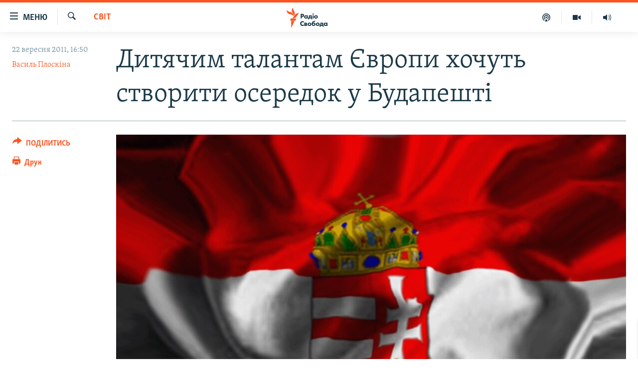

--- FILE ---
content_type: text/html; charset=utf-8
request_url: https://www.radiosvoboda.org/a/24337081.html
body_size: 18547
content:

<!DOCTYPE html>
<html lang="uk" dir="ltr" class="no-js">
<head>
<link href="/Content/responsive/RFE/uk-UA/RFE-uk-UA.css?&amp;av=0.0.0.0&amp;cb=370" rel="stylesheet"/>
<script src="https://tags.radiosvoboda.org/rferl-pangea/prod/utag.sync.js"></script> <script type='text/javascript' src='https://www.youtube.com/iframe_api' async></script>
<link rel="manifest" href="/manifest.json">
<script type="text/javascript">
//a general 'js' detection, must be on top level in <head>, due to CSS performance
document.documentElement.className = "js";
var cacheBuster = "370";
var appBaseUrl = "/";
var imgEnhancerBreakpoints = [0, 144, 256, 408, 650, 1023, 1597];
var isLoggingEnabled = false;
var isPreviewPage = false;
var isLivePreviewPage = false;
if (!isPreviewPage) {
window.RFE = window.RFE || {};
window.RFE.cacheEnabledByParam = window.location.href.indexOf('nocache=1') === -1;
const url = new URL(window.location.href);
const params = new URLSearchParams(url.search);
// Remove the 'nocache' parameter
params.delete('nocache');
// Update the URL without the 'nocache' parameter
url.search = params.toString();
window.history.replaceState(null, '', url.toString());
} else {
window.addEventListener('load', function() {
const links = window.document.links;
for (let i = 0; i < links.length; i++) {
links[i].href = '#';
links[i].target = '_self';
}
})
}
var pwaEnabled = true;
var swCacheDisabled;
</script>
<meta charset="utf-8" />
<title>Дитячим талантам Європи хочуть створити осередок у Будапешті</title>
<meta name="description" content="Над втіленням ідеї – відкрити Центр талановитої молоді Європи – працює кілька неурядових організацій Угорщини" />
<meta name="keywords" content="Світ, Культура, Суспільство, єс, угорщина, європарламент, Нобелівська премія, молодь, Будапешт, таланти" />
<meta name="viewport" content="width=device-width, initial-scale=1.0" />
<meta http-equiv="X-UA-Compatible" content="IE=edge" />
<meta name="robots" content="max-image-preview:large"><meta name="p:domain_verify" content="0988ef964c8a209fb93ebd87cfb96d87"/>
<meta name="msvalidate.01" content="06EF19F813911814478D52A8EAF58195" />
<meta name="google-site-verification" content="ot2jsPsN4ShTuDC81rL4R8sgmyIiD9Q-MYij280acbg" />
<meta property="fb:pages" content="359429071842" />
<meta name="yandex-verification" content="d4b894ae216c6ff4" />
<link href="https://www.radiosvoboda.org/a/24337081.html" rel="canonical" />
<meta name="apple-mobile-web-app-title" content="Радіо Свобода" />
<meta name="apple-mobile-web-app-status-bar-style" content="black" />
<meta name="apple-itunes-app" content="app-id=1561595320, app-argument=//24337081.ltr" />
<meta content="Дитячим талантам Європи хочуть створити осередок у Будапешті" property="og:title" />
<meta content="Над втіленням ідеї – відкрити Центр талановитої молоді Європи – працює кілька неурядових організацій Угорщини" property="og:description" />
<meta content="article" property="og:type" />
<meta content="https://www.radiosvoboda.org/a/24337081.html" property="og:url" />
<meta content="Радіо Свобода" property="og:site_name" />
<meta content="https://www.facebook.com/radiosvoboda.org" property="article:publisher" />
<meta content="https://gdb.rferl.org/0c388a73-04fa-4b9e-a482-cc05e355187c_w1200_h630.jpg" property="og:image" />
<meta content="1200" property="og:image:width" />
<meta content="630" property="og:image:height" />
<meta content="212346855610042" property="fb:app_id" />
<meta content="Василь Плоскіна" name="Author" />
<meta content="summary_large_image" name="twitter:card" />
<meta content="@radiosvoboda" name="twitter:site" />
<meta content="https://gdb.rferl.org/0c388a73-04fa-4b9e-a482-cc05e355187c_w1200_h630.jpg" name="twitter:image" />
<meta content="Дитячим талантам Європи хочуть створити осередок у Будапешті" name="twitter:title" />
<meta content="Над втіленням ідеї – відкрити Центр талановитої молоді Європи – працює кілька неурядових організацій Угорщини" name="twitter:description" />
<link rel="amphtml" href="https://www.radiosvoboda.org/amp/24337081.html" />
<script type="application/ld+json">{"articleSection":"Світ","isAccessibleForFree":true,"headline":"Дитячим талантам Європи хочуть створити осередок у Будапешті","inLanguage":"uk-UA","keywords":"Світ, Культура, Суспільство, єс, угорщина, європарламент, Нобелівська премія, молодь, Будапешт, таланти","author":{"@type":"Person","url":"https://www.radiosvoboda.org/author/василь-плоскіна/_ompy","description":"Кореспондент Української редакції Радіо Свобода в Угорщині з 1996 року.","image":{"@type":"ImageObject","url":"https://gdb.rferl.org/6278f10b-d83c-4bea-b8bc-00ad0a79b209.jpg"},"name":"Василь Плоскіна"},"datePublished":"2011-09-22 13:50:00Z","dateModified":"2011-09-22 20:07:36Z","publisher":{"logo":{"width":512,"height":220,"@type":"ImageObject","url":"https://www.radiosvoboda.org/Content/responsive/RFE/uk-UA/img/logo.png"},"@type":"NewsMediaOrganization","url":"https://www.radiosvoboda.org","sameAs":["https://www.facebook.com/radiosvoboda.org","https://twitter.com/radiosvoboda","https://www.youtube.com/channel/UC7qnYpVcuFbURi3E2E6_f6Q","https://www.instagram.com/radio.svoboda/","https://telegram.me/svoboda_radio"],"name":"Радіо Свобода","alternateName":"Радіо Свобода Україна"},"@context":"https://schema.org","@type":"NewsArticle","mainEntityOfPage":"https://www.radiosvoboda.org/a/24337081.html","url":"https://www.radiosvoboda.org/a/24337081.html","description":"Над втіленням ідеї – відкрити Центр талановитої молоді Європи – працює кілька неурядових організацій Угорщини","image":{"width":1080,"height":608,"@type":"ImageObject","url":"https://gdb.rferl.org/0c388a73-04fa-4b9e-a482-cc05e355187c_w1080_h608.jpg"},"name":"Дитячим талантам Європи хочуть створити осередок у Будапешті"}</script>
<script src="/Scripts/responsive/infographics.b?v=dVbZ-Cza7s4UoO3BqYSZdbxQZVF4BOLP5EfYDs4kqEo1&amp;av=0.0.0.0&amp;cb=370"></script>
<script src="/Scripts/responsive/loader.b?v=Q26XNwrL6vJYKjqFQRDnx01Lk2pi1mRsuLEaVKMsvpA1&amp;av=0.0.0.0&amp;cb=370"></script>
<link rel="icon" type="image/svg+xml" href="/Content/responsive/RFE/img/webApp/favicon.svg" />
<link rel="alternate icon" href="/Content/responsive/RFE/img/webApp/favicon.ico" />
<link rel="mask-icon" color="#ea6903" href="/Content/responsive/RFE/img/webApp/favicon_safari.svg" />
<link rel="apple-touch-icon" sizes="152x152" href="/Content/responsive/RFE/img/webApp/ico-152x152.png" />
<link rel="apple-touch-icon" sizes="144x144" href="/Content/responsive/RFE/img/webApp/ico-144x144.png" />
<link rel="apple-touch-icon" sizes="114x114" href="/Content/responsive/RFE/img/webApp/ico-114x114.png" />
<link rel="apple-touch-icon" sizes="72x72" href="/Content/responsive/RFE/img/webApp/ico-72x72.png" />
<link rel="apple-touch-icon-precomposed" href="/Content/responsive/RFE/img/webApp/ico-57x57.png" />
<link rel="icon" sizes="192x192" href="/Content/responsive/RFE/img/webApp/ico-192x192.png" />
<link rel="icon" sizes="128x128" href="/Content/responsive/RFE/img/webApp/ico-128x128.png" />
<meta name="msapplication-TileColor" content="#ffffff" />
<meta name="msapplication-TileImage" content="/Content/responsive/RFE/img/webApp/ico-144x144.png" />
<link rel="preload" href="/Content/responsive/fonts/Skolar-Lt_Cyrl_v2.4.woff" type="font/woff" as="font" crossorigin="anonymous" />
<link rel="alternate" type="application/rss+xml" title="RFE/RL - Top Stories [RSS]" href="/api/" />
<link rel="sitemap" type="application/rss+xml" href="/sitemap.xml" />
</head>
<body class=" nav-no-loaded cc_theme pg-article print-lay-article js-category-to-nav nojs-images ">
<script type="text/javascript" >
var analyticsData = {url:"https://www.radiosvoboda.org/a/24337081.html",property_id:"421",article_uid:"24337081",page_title:"Дитячим талантам Європи хочуть створити осередок у Будапешті",page_type:"article",content_type:"article",subcontent_type:"article",last_modified:"2011-09-22 20:07:36Z",pub_datetime:"2011-09-22 13:50:00Z",pub_year:"2011",pub_month:"09",pub_day:"22",pub_hour:"13",pub_weekday:"Thursday",section:"світ",english_section:"world-zone",byline:"Василь Плоскіна",categories:"world-zone,culture-zone,society-zone",tags:"єс;угорщина;європарламент;нобелівська премія;молодь;будапешт;таланти",domain:"www.radiosvoboda.org",language:"Ukrainian",language_service:"RFERL Ukrainian",platform:"web",copied:"no",copied_article:"",copied_title:"",runs_js:"Yes",cms_release:"8.44.0.0.370",enviro_type:"prod",slug:"",entity:"RFE",short_language_service:"UKR",platform_short:"W",page_name:"Дитячим талантам Європи хочуть створити осередок у Будапешті"};
</script>
<noscript><iframe src="https://www.googletagmanager.com/ns.html?id=GTM-WXZBPZ" height="0" width="0" style="display:none;visibility:hidden"></iframe></noscript><script type="text/javascript" data-cookiecategory="analytics">
var gtmEventObject = Object.assign({}, analyticsData, {event: 'page_meta_ready'});window.dataLayer = window.dataLayer || [];window.dataLayer.push(gtmEventObject);
if (top.location === self.location) { //if not inside of an IFrame
var renderGtm = "true";
if (renderGtm === "true") {
(function(w,d,s,l,i){w[l]=w[l]||[];w[l].push({'gtm.start':new Date().getTime(),event:'gtm.js'});var f=d.getElementsByTagName(s)[0],j=d.createElement(s),dl=l!='dataLayer'?'&l='+l:'';j.async=true;j.src='//www.googletagmanager.com/gtm.js?id='+i+dl;f.parentNode.insertBefore(j,f);})(window,document,'script','dataLayer','GTM-WXZBPZ');
}
}
</script>
<!--Analytics tag js version start-->
<script type="text/javascript" data-cookiecategory="analytics">
var utag_data = Object.assign({}, analyticsData, {});
if(typeof(TealiumTagFrom)==='function' && typeof(TealiumTagSearchKeyword)==='function') {
var utag_from=TealiumTagFrom();var utag_searchKeyword=TealiumTagSearchKeyword();
if(utag_searchKeyword!=null && utag_searchKeyword!=='' && utag_data["search_keyword"]==null) utag_data["search_keyword"]=utag_searchKeyword;if(utag_from!=null && utag_from!=='') utag_data["from"]=TealiumTagFrom();}
if(window.top!== window.self&&utag_data.page_type==="snippet"){utag_data.page_type = 'iframe';}
try{if(window.top!==window.self&&window.self.location.hostname===window.top.location.hostname){utag_data.platform = 'self-embed';utag_data.platform_short = 'se';}}catch(e){if(window.top!==window.self&&window.self.location.search.includes("platformType=self-embed")){utag_data.platform = 'cross-promo';utag_data.platform_short = 'cp';}}
(function(a,b,c,d){ a="https://tags.radiosvoboda.org/rferl-pangea/prod/utag.js"; b=document;c="script";d=b.createElement(c);d.src=a;d.type="text/java"+c;d.async=true; a=b.getElementsByTagName(c)[0];a.parentNode.insertBefore(d,a); })();
</script>
<!--Analytics tag js version end-->
<!-- Analytics tag management NoScript -->
<noscript>
<img style="position: absolute; border: none;" src="https://ssc.radiosvoboda.org/b/ss/bbgprod,bbgentityrferl/1/G.4--NS/1096400870?pageName=rfe%3aukr%3aw%3aarticle%3a%d0%94%d0%b8%d1%82%d1%8f%d1%87%d0%b8%d0%bc%20%d1%82%d0%b0%d0%bb%d0%b0%d0%bd%d1%82%d0%b0%d0%bc%20%d0%84%d0%b2%d1%80%d0%be%d0%bf%d0%b8%20%d1%85%d0%be%d1%87%d1%83%d1%82%d1%8c%20%d1%81%d1%82%d0%b2%d0%be%d1%80%d0%b8%d1%82%d0%b8%20%d0%be%d1%81%d0%b5%d1%80%d0%b5%d0%b4%d0%be%d0%ba%20%d1%83%20%d0%91%d1%83%d0%b4%d0%b0%d0%bf%d0%b5%d1%88%d1%82%d1%96&amp;c6=%d0%94%d0%b8%d1%82%d1%8f%d1%87%d0%b8%d0%bc%20%d1%82%d0%b0%d0%bb%d0%b0%d0%bd%d1%82%d0%b0%d0%bc%20%d0%84%d0%b2%d1%80%d0%be%d0%bf%d0%b8%20%d1%85%d0%be%d1%87%d1%83%d1%82%d1%8c%20%d1%81%d1%82%d0%b2%d0%be%d1%80%d0%b8%d1%82%d0%b8%20%d0%be%d1%81%d0%b5%d1%80%d0%b5%d0%b4%d0%be%d0%ba%20%d1%83%20%d0%91%d1%83%d0%b4%d0%b0%d0%bf%d0%b5%d1%88%d1%82%d1%96&amp;v36=8.44.0.0.370&amp;v6=D=c6&amp;g=https%3a%2f%2fwww.radiosvoboda.org%2fa%2f24337081.html&amp;c1=D=g&amp;v1=D=g&amp;events=event1,event52&amp;c16=rferl%20ukrainian&amp;v16=D=c16&amp;c5=world-zone&amp;v5=D=c5&amp;ch=%d0%a1%d0%b2%d1%96%d1%82&amp;c15=ukrainian&amp;v15=D=c15&amp;c4=article&amp;v4=D=c4&amp;c14=24337081&amp;v14=D=c14&amp;v20=no&amp;c17=web&amp;v17=D=c17&amp;mcorgid=518abc7455e462b97f000101%40adobeorg&amp;server=www.radiosvoboda.org&amp;pageType=D=c4&amp;ns=bbg&amp;v29=D=server&amp;v25=rfe&amp;v30=421&amp;v105=D=User-Agent " alt="analytics" width="1" height="1" /></noscript>
<!-- End of Analytics tag management NoScript -->
<!--*** Accessibility links - For ScreenReaders only ***-->
<section>
<div class="sr-only">
<h2>Доступність посилання</h2>
<ul>
<li><a href="#content" data-disable-smooth-scroll="1">Перейти до основного матеріалу</a></li>
<li><a href="#navigation" data-disable-smooth-scroll="1">Перейти до основної навігації</a></li>
<li><a href="#txtHeaderSearch" data-disable-smooth-scroll="1">Перейти до пошуку</a></li>
</ul>
</div>
</section>
<div dir="ltr">
<div id="page">
<aside>
<div class="c-lightbox overlay-modal">
<div class="c-lightbox__intro">
<h2 class="c-lightbox__intro-title"></h2>
<button class="btn btn--rounded c-lightbox__btn c-lightbox__intro-next" title="Вперед">
<span class="ico ico--rounded ico-chevron-forward"></span>
<span class="sr-only">Вперед</span>
</button>
</div>
<div class="c-lightbox__nav">
<button class="btn btn--rounded c-lightbox__btn c-lightbox__btn--close" title="Закрити">
<span class="ico ico--rounded ico-close"></span>
<span class="sr-only">Закрити</span>
</button>
<button class="btn btn--rounded c-lightbox__btn c-lightbox__btn--prev" title="Назад">
<span class="ico ico--rounded ico-chevron-backward"></span>
<span class="sr-only">Назад</span>
</button>
<button class="btn btn--rounded c-lightbox__btn c-lightbox__btn--next" title="Вперед">
<span class="ico ico--rounded ico-chevron-forward"></span>
<span class="sr-only">Вперед</span>
</button>
</div>
<div class="c-lightbox__content-wrap">
<figure class="c-lightbox__content">
<span class="c-spinner c-spinner--lightbox">
<img src="/Content/responsive/img/player-spinner.png"
alt="Будь ласка, зачекайте"
title="Будь ласка, зачекайте" />
</span>
<div class="c-lightbox__img">
<div class="thumb">
<img src="" alt="" />
</div>
</div>
<figcaption>
<div class="c-lightbox__info c-lightbox__info--foot">
<span class="c-lightbox__counter"></span>
<span class="caption c-lightbox__caption"></span>
</div>
</figcaption>
</figure>
</div>
<div class="hidden">
<div class="content-advisory__box content-advisory__box--lightbox">
<span class="content-advisory__box-text">Зображення містить чутливий вміст, який деякі люди можуть вважати образливим або тривожним.</span>
<button class="btn btn--transparent content-advisory__box-btn m-t-md" value="text" type="button">
<span class="btn__text">
Натисніть, щоб побачити
</span>
</button>
</div>
</div>
</div>
<div class="print-dialogue">
<div class="container">
<h3 class="print-dialogue__title section-head">Опції друку:</h3>
<div class="print-dialogue__opts">
<ul class="print-dialogue__opt-group">
<li class="form__group form__group--checkbox">
<input class="form__check " id="checkboxImages" name="checkboxImages" type="checkbox" checked="checked" />
<label for="checkboxImages" class="form__label m-t-md">Зображення</label>
</li>
<li class="form__group form__group--checkbox">
<input class="form__check " id="checkboxMultimedia" name="checkboxMultimedia" type="checkbox" checked="checked" />
<label for="checkboxMultimedia" class="form__label m-t-md">Мультимедіа</label>
</li>
</ul>
<ul class="print-dialogue__opt-group">
<li class="form__group form__group--checkbox">
<input class="form__check " id="checkboxEmbedded" name="checkboxEmbedded" type="checkbox" checked="checked" />
<label for="checkboxEmbedded" class="form__label m-t-md">Вкладений контент</label>
</li>
<li class="hidden">
<input class="form__check " id="checkboxComments" name="checkboxComments" type="checkbox" />
<label for="checkboxComments" class="form__label m-t-md">Коментарі</label>
</li>
</ul>
</div>
<div class="print-dialogue__buttons">
<button class="btn btn--secondary close-button" type="button" title="Скасувати">
<span class="btn__text ">Скасувати</span>
</button>
<button class="btn btn-cust-print m-l-sm" type="button" title="Друк">
<span class="btn__text ">Друк</span>
</button>
</div>
</div>
</div>
<div class="ctc-message pos-fix">
<div class="ctc-message__inner">Посилання скопійовано</div>
</div>
</aside>
<div class="hdr-20 hdr-20--big">
<div class="hdr-20__inner">
<div class="hdr-20__max pos-rel">
<div class="hdr-20__side hdr-20__side--primary d-flex">
<label data-for="main-menu-ctrl" data-switcher-trigger="true" data-switch-target="main-menu-ctrl" class="burger hdr-trigger pos-rel trans-trigger" data-trans-evt="click" data-trans-id="menu">
<span class="ico ico-close hdr-trigger__ico hdr-trigger__ico--close burger__ico burger__ico--close"></span>
<span class="ico ico-menu hdr-trigger__ico hdr-trigger__ico--open burger__ico burger__ico--open"></span>
<span class="burger__label">Меню</span>
</label>
<div class="menu-pnl pos-fix trans-target" data-switch-target="main-menu-ctrl" data-trans-id="menu">
<div class="menu-pnl__inner">
<nav class="main-nav menu-pnl__item menu-pnl__item--first">
<ul class="main-nav__list accordeon" data-analytics-tales="false" data-promo-name="link" data-location-name="nav,secnav">
<li class="main-nav__item">
<a class="main-nav__item-name main-nav__item-name--link" href="/radio-svoboda-70" title="РАДІО СВОБОДА – 70 РОКІВ" data-item-name="radio-svoboda-70" >РАДІО СВОБОДА – 70 РОКІВ</a>
</li>
<li class="main-nav__item">
<a class="main-nav__item-name main-nav__item-name--link" href="https://www.radiosvoboda.org/p/4399.html" title="ВСЕ ЗА ДОБУ" >ВСЕ ЗА ДОБУ</a>
</li>
<li class="main-nav__item accordeon__item" data-switch-target="menu-item-1479">
<label class="main-nav__item-name main-nav__item-name--label accordeon__control-label" data-switcher-trigger="true" data-for="menu-item-1479">
СТАТТІ
<span class="ico ico-chevron-down main-nav__chev"></span>
</label>
<div class="main-nav__sub-list">
<a class="main-nav__item-name main-nav__item-name--link main-nav__item-name--sub" href="/z/633" title="ПОЛІТИКА" data-item-name="politics-zone" >ПОЛІТИКА</a>
<a class="main-nav__item-name main-nav__item-name--link main-nav__item-name--sub" href="/z/986" title="ЕКОНОМІКА" data-item-name="economy-zone" >ЕКОНОМІКА</a>
<a class="main-nav__item-name main-nav__item-name--link main-nav__item-name--sub" href="/z/636" title="СУСПІЛЬСТВО" data-item-name="society-zone" >СУСПІЛЬСТВО</a>
<a class="main-nav__item-name main-nav__item-name--link main-nav__item-name--sub" href="/z/635" title="КУЛЬТУРА" data-item-name="culture-zone" >КУЛЬТУРА</a>
<a class="main-nav__item-name main-nav__item-name--link main-nav__item-name--sub" href="/p/7440.html" title="СПОРТ" data-item-name="sport" >СПОРТ</a>
<a class="main-nav__item-name main-nav__item-name--link main-nav__item-name--sub" href="/z/631" title="УКРАЇНА" data-item-name="ukraine-zone" >УКРАЇНА</a>
<a class="main-nav__item-name main-nav__item-name--link main-nav__item-name--sub" href="/z/632" title="СВІТ" data-item-name="world-zone" >СВІТ</a>
</div>
</li>
<li class="main-nav__item">
<a class="main-nav__item-name main-nav__item-name--link" href="/z/16697" title="ВІЙНА" data-item-name="war-in-ukraine-zone" >ВІЙНА</a>
</li>
<li class="main-nav__item">
<a class="main-nav__item-name main-nav__item-name--link" href="/z/22763" title="РОСІЙСЬКА &#171;ФІЛЬТРАЦІЯ&#187;" data-item-name="filtrationcamps" >РОСІЙСЬКА &#171;ФІЛЬТРАЦІЯ&#187;</a>
</li>
<li class="main-nav__item">
<a class="main-nav__item-name main-nav__item-name--link" href="/donbassrealii" title="ДОНБАС.РЕАЛІЇ" data-item-name="donbassrealii" >ДОНБАС.РЕАЛІЇ</a>
</li>
<li class="main-nav__item">
<a class="main-nav__item-name main-nav__item-name--link" href="https://ru.krymr.com/" title="КРИМ.РЕАЛІЇ" target="_blank" rel="noopener">КРИМ.РЕАЛІЇ</a>
</li>
<li class="main-nav__item">
<a class="main-nav__item-name main-nav__item-name--link" href="/ty-iak" title="ТИ ЯК?" data-item-name="ty-iak" >ТИ ЯК?</a>
</li>
<li class="main-nav__item">
<a class="main-nav__item-name main-nav__item-name--link" href="/skhemy" title="СХЕМИ" data-item-name="shemy-section" >СХЕМИ</a>
</li>
<li class="main-nav__item">
<a class="main-nav__item-name main-nav__item-name--link" href="/p/10011.html" title="ПРИАЗОВ’Я" data-item-name="Azov Region" >ПРИАЗОВ’Я</a>
</li>
<li class="main-nav__item">
<a class="main-nav__item-name main-nav__item-name--link" href="/china" title="КИТАЙ.ВИКЛИКИ" data-item-name="china-zone" >КИТАЙ.ВИКЛИКИ</a>
</li>
<li class="main-nav__item">
<a class="main-nav__item-name main-nav__item-name--link" href="/p/5390.html" title="МУЛЬТИМЕДІА" data-item-name="videos-section" >МУЛЬТИМЕДІА</a>
</li>
<li class="main-nav__item">
<a class="main-nav__item-name main-nav__item-name--link" href="/photo" title="ФОТО" data-item-name="photo-radiosvoboda" >ФОТО</a>
</li>
<li class="main-nav__item">
<a class="main-nav__item-name main-nav__item-name--link" href="/special-projects" title="СПЕЦПРОЄКТИ" data-item-name="Special projects" >СПЕЦПРОЄКТИ</a>
</li>
<li class="main-nav__item">
<a class="main-nav__item-name main-nav__item-name--link" href="https://www.radiosvoboda.org/p/podcast-radiosvoboda.html" title="ПОДКАСТИ" >ПОДКАСТИ</a>
</li>
</ul>
</nav>
<div class="menu-pnl__item">
<h5 class="menu-pnl__sub-head">Крим Реалії</h5>
<a href="https://ru.krymr.com" class="menu-pnl__item-link" title="РУС">РУС</a>
<a href="https://ua.krymr.com" class="menu-pnl__item-link" title="УКР">УКР</a>
<a href="https://ktat.krymr.com" class="menu-pnl__item-link" title="КТАТ">КТАТ</a>
</div>
<div class="menu-pnl__item menu-pnl__item--social">
<h5 class="menu-pnl__sub-head">ДОЛУЧАЙСЯ!</h5>
<a href="https://www.facebook.com/radiosvoboda.org" title="Стежте за нами на Facebook" data-analytics-text="follow_on_facebook" class="btn btn--rounded btn--social-inverted menu-pnl__btn js-social-btn btn-facebook" target="_blank" rel="noopener">
<span class="ico ico-facebook-alt ico--rounded"></span>
</a>
<a href="https://twitter.com/radiosvoboda" title="Стежте за нами у Twitter" data-analytics-text="follow_on_twitter" class="btn btn--rounded btn--social-inverted menu-pnl__btn js-social-btn btn-twitter" target="_blank" rel="noopener">
<span class="ico ico-twitter ico--rounded"></span>
</a>
<a href="https://www.youtube.com/channel/UC7qnYpVcuFbURi3E2E6_f6Q" title="Стежте за нами на Youtube" data-analytics-text="follow_on_youtube" class="btn btn--rounded btn--social-inverted menu-pnl__btn js-social-btn btn-youtube" target="_blank" rel="noopener">
<span class="ico ico-youtube ico--rounded"></span>
</a>
<a href="https://news.google.com/publications/CAAqBwgKMLKCjQsw1ZeeAw" title="Радіо Свобода на Google News" data-analytics-text="follow_on_google_news" class="btn btn--rounded btn--social-inverted menu-pnl__btn js-social-btn btn-g-news" target="_blank" rel="noopener">
<span class="ico ico-google-news ico--rounded"></span>
</a>
<a href="https://www.instagram.com/radio.svoboda/" title="Follow us on Instagram" data-analytics-text="follow_on_instagram" class="btn btn--rounded btn--social-inverted menu-pnl__btn js-social-btn btn-instagram" target="_blank" rel="noopener">
<span class="ico ico-instagram ico--rounded"></span>
</a>
<a href="https://telegram.me/svoboda_radio" title="Стежте за нами у Telegram " data-analytics-text="follow_on_telegram" class="btn btn--rounded btn--social-inverted menu-pnl__btn js-social-btn btn-telegram" target="_blank" rel="noopener">
<span class="ico ico-telegram ico--rounded"></span>
</a>
</div>
<div class="menu-pnl__item">
<a href="/navigation/allsites" class="menu-pnl__item-link">
<span class="ico ico-languages "></span>
Усі сайти RFE/RL
</a>
</div>
</div>
</div>
<label data-for="top-search-ctrl" data-switcher-trigger="true" data-switch-target="top-search-ctrl" class="top-srch-trigger hdr-trigger">
<span class="ico ico-close hdr-trigger__ico hdr-trigger__ico--close top-srch-trigger__ico top-srch-trigger__ico--close"></span>
<span class="ico ico-search hdr-trigger__ico hdr-trigger__ico--open top-srch-trigger__ico top-srch-trigger__ico--open"></span>
</label>
<div class="srch-top srch-top--in-header" data-switch-target="top-search-ctrl">
<div class="container">
<form action="/s" class="srch-top__form srch-top__form--in-header" id="form-topSearchHeader" method="get" role="search"><label for="txtHeaderSearch" class="sr-only">Шукати</label>
<input type="text" id="txtHeaderSearch" name="k" placeholder="пошук за словом..." accesskey="s" value="" class="srch-top__input analyticstag-event" onkeydown="if (event.keyCode === 13) { FireAnalyticsTagEventOnSearch('search', $dom.get('#txtHeaderSearch')[0].value) }" />
<button title="Шукати" type="submit" class="btn btn--top-srch analyticstag-event" onclick="FireAnalyticsTagEventOnSearch('search', $dom.get('#txtHeaderSearch')[0].value) ">
<span class="ico ico-search"></span>
</button></form>
</div>
</div>
<a href="/" class="main-logo-link">
<img src="/Content/responsive/RFE/uk-UA/img/logo-compact.svg" class="main-logo main-logo--comp" alt="site logo">
<img src="/Content/responsive/RFE/uk-UA/img/logo.svg" class="main-logo main-logo--big" alt="site logo">
</a>
</div>
<div class="hdr-20__side hdr-20__side--secondary d-flex">
<a href="/schedule/radio/86#live-now" title="Радio" class="hdr-20__secondary-item" data-item-name="audio">
<span class="ico ico-audio hdr-20__secondary-icon"></span>
</a>
<a href="/p/5390.html" title="Мультимедiа" class="hdr-20__secondary-item" data-item-name="video">
<span class="ico ico-video hdr-20__secondary-icon"></span>
</a>
<a href="/p/podcast-radiosvoboda.html" title="Подкасти" class="hdr-20__secondary-item" data-item-name="podcast">
<span class="ico ico-podcast hdr-20__secondary-icon"></span>
</a>
<a href="/s" title="Шукати" class="hdr-20__secondary-item hdr-20__secondary-item--search" data-item-name="search">
<span class="ico ico-search hdr-20__secondary-icon hdr-20__secondary-icon--search"></span>
</a>
<div class="srch-bottom">
<form action="/s" class="srch-bottom__form d-flex" id="form-bottomSearch" method="get" role="search"><label for="txtSearch" class="sr-only">Шукати</label>
<input type="search" id="txtSearch" name="k" placeholder="пошук за словом..." accesskey="s" value="" class="srch-bottom__input analyticstag-event" onkeydown="if (event.keyCode === 13) { FireAnalyticsTagEventOnSearch('search', $dom.get('#txtSearch')[0].value) }" />
<button title="Шукати" type="submit" class="btn btn--bottom-srch analyticstag-event" onclick="FireAnalyticsTagEventOnSearch('search', $dom.get('#txtSearch')[0].value) ">
<span class="ico ico-search"></span>
</button></form>
</div>
</div>
<img src="/Content/responsive/RFE/uk-UA/img/logo-print.gif" class="logo-print" alt="site logo">
<img src="/Content/responsive/RFE/uk-UA/img/logo-print_color.png" class="logo-print logo-print--color" alt="site logo">
</div>
</div>
</div>
<script>
if (document.body.className.indexOf('pg-home') > -1) {
var nav2In = document.querySelector('.hdr-20__inner');
var nav2Sec = document.querySelector('.hdr-20__side--secondary');
var secStyle = window.getComputedStyle(nav2Sec);
if (nav2In && window.pageYOffset < 150 && secStyle['position'] !== 'fixed') {
nav2In.classList.add('hdr-20__inner--big')
}
}
</script>
<div class="c-hlights c-hlights--breaking c-hlights--no-item" data-hlight-display="mobile,desktop">
<div class="c-hlights__wrap container p-0">
<div class="c-hlights__nav">
<a role="button" href="#" title="Назад">
<span class="ico ico-chevron-backward m-0"></span>
<span class="sr-only">Назад</span>
</a>
<a role="button" href="#" title="Вперед">
<span class="ico ico-chevron-forward m-0"></span>
<span class="sr-only">Вперед</span>
</a>
</div>
<span class="c-hlights__label">
<span class="">ВАЖЛИВО</span>
<span class="switcher-trigger">
<label data-for="more-less-1" data-switcher-trigger="true" class="switcher-trigger__label switcher-trigger__label--more p-b-0" title="БІЛЬШЕ">
<span class="ico ico-chevron-down"></span>
</label>
<label data-for="more-less-1" data-switcher-trigger="true" class="switcher-trigger__label switcher-trigger__label--less p-b-0" title="МЕНШЕ">
<span class="ico ico-chevron-up"></span>
</label>
</span>
</span>
<ul class="c-hlights__items switcher-target" data-switch-target="more-less-1">
</ul>
</div>
</div> <div id="content">
<main class="container">
<div class="hdr-container">
<div class="row">
<div class="col-category col-xs-12 col-md-2 pull-left"> <div class="category js-category">
<a class="" href="/z/632">Світ</a> </div>
</div><div class="col-title col-xs-12 col-md-10 pull-right"> <h1 class="title pg-title">
Дитячим талантам Європи хочуть створити осередок у Будапешті
</h1>
</div><div class="col-publishing-details col-xs-12 col-sm-12 col-md-2 pull-left"> <div class="publishing-details ">
<div class="published">
<span class="date" >
<time pubdate="pubdate" datetime="2011-09-22T16:50:00+02:00">
22 вересня 2011, 16:50
</time>
</span>
</div>
<div class="links">
<ul class="links__list links__list--column">
<li class="links__item">
<a class="links__item-link" href="/author/василь-плоскіна/_ompy" title="Василь Плоскіна">Василь Плоскіна</a>
</li>
</ul>
</div>
</div>
</div><div class="col-lg-12 separator"> <div class="separator">
<hr class="title-line" />
</div>
</div><div class="col-multimedia col-xs-12 col-md-10 pull-right"> <div class="cover-media">
<figure class="media-image js-media-expand">
<div class="img-wrap">
<div class="thumb thumb16_9">
<img src="https://gdb.rferl.org/0c388a73-04fa-4b9e-a482-cc05e355187c_w250_r1_s.jpg" alt="" />
</div>
</div>
</figure>
</div>
</div><div class="col-xs-12 col-md-2 pull-left article-share pos-rel"> <div class="share--box">
<div class="sticky-share-container" style="display:none">
<div class="container">
<a href="https://www.radiosvoboda.org" id="logo-sticky-share">&nbsp;</a>
<div class="pg-title pg-title--sticky-share">
Дитячим талантам Європи хочуть створити осередок у Будапешті
</div>
<div class="sticked-nav-actions">
<!--This part is for sticky navigation display-->
<p class="buttons link-content-sharing p-0 ">
<button class="btn btn--link btn-content-sharing p-t-0 " id="btnContentSharing" value="text" role="Button" type="" title="поділитися в інших соцмережах">
<span class="ico ico-share ico--l"></span>
<span class="btn__text ">
ПОДІЛИТИСЬ
</span>
</button>
</p>
<aside class="content-sharing js-content-sharing js-content-sharing--apply-sticky content-sharing--sticky"
role="complementary"
data-share-url="https://www.radiosvoboda.org/a/24337081.html" data-share-title="Дитячим талантам Європи хочуть створити осередок у Будапешті" data-share-text="Угорщина – У Будапешті хочуть відкрити Центр талановитої молоді Європи. Над втіленням цієї ідеї працює кілька неурядових організацій Угорщини. До них приєдналося майже чверть мільйона батьків та їхніх дітей з різних країн континенту. Проектом також зацікавився Європейський Союз.">
<div class="content-sharing__popover">
<h6 class="content-sharing__title">ПОДІЛИТИСЬ</h6>
<button href="#close" id="btnCloseSharing" class="btn btn--text-like content-sharing__close-btn">
<span class="ico ico-close ico--l"></span>
</button>
<ul class="content-sharing__list">
<li class="content-sharing__item">
<div class="ctc ">
<input type="text" class="ctc__input" readonly="readonly">
<a href="" js-href="https://www.radiosvoboda.org/a/24337081.html" class="content-sharing__link ctc__button">
<span class="ico ico-copy-link ico--rounded ico--s"></span>
<span class="content-sharing__link-text">скопіювати</span>
</a>
</div>
</li>
<li class="content-sharing__item">
<a href="https://facebook.com/sharer.php?u=https%3a%2f%2fwww.radiosvoboda.org%2fa%2f24337081.html"
data-analytics-text="share_on_facebook"
title="Facebook" target="_blank"
class="content-sharing__link js-social-btn">
<span class="ico ico-facebook ico--rounded ico--s"></span>
<span class="content-sharing__link-text">Facebook</span>
</a>
</li>
<li class="content-sharing__item">
<a href="https://twitter.com/share?url=https%3a%2f%2fwww.radiosvoboda.org%2fa%2f24337081.html&amp;text=%d0%94%d0%b8%d1%82%d1%8f%d1%87%d0%b8%d0%bc+%d1%82%d0%b0%d0%bb%d0%b0%d0%bd%d1%82%d0%b0%d0%bc+%d0%84%d0%b2%d1%80%d0%be%d0%bf%d0%b8+%d1%85%d0%be%d1%87%d1%83%d1%82%d1%8c+%d1%81%d1%82%d0%b2%d0%be%d1%80%d0%b8%d1%82%d0%b8+%d0%be%d1%81%d0%b5%d1%80%d0%b5%d0%b4%d0%be%d0%ba+%d1%83+%d0%91%d1%83%d0%b4%d0%b0%d0%bf%d0%b5%d1%88%d1%82%d1%96"
data-analytics-text="share_on_twitter"
title="X (Twitter)" target="_blank"
class="content-sharing__link js-social-btn">
<span class="ico ico-twitter ico--rounded ico--s"></span>
<span class="content-sharing__link-text">X (Twitter)</span>
</a>
</li>
<li class="content-sharing__item">
<a href="https://telegram.me/share/url?url=https%3a%2f%2fwww.radiosvoboda.org%2fa%2f24337081.html"
data-analytics-text="share_on_telegram"
title="Telegram" target="_blank"
class="content-sharing__link js-social-btn">
<span class="ico ico-telegram ico--rounded ico--s"></span>
<span class="content-sharing__link-text">Telegram</span>
</a>
</li>
<li class="content-sharing__item visible-xs-inline-block visible-sm-inline-block">
<a href="whatsapp://send?text=https%3a%2f%2fwww.radiosvoboda.org%2fa%2f24337081.html"
data-analytics-text="share_on_whatsapp"
title="WhatsApp" target="_blank"
class="content-sharing__link js-social-btn">
<span class="ico ico-whatsapp ico--rounded ico--s"></span>
<span class="content-sharing__link-text">WhatsApp</span>
</a>
</li>
<li class="content-sharing__item visible-md-inline-block visible-lg-inline-block">
<a href="https://web.whatsapp.com/send?text=https%3a%2f%2fwww.radiosvoboda.org%2fa%2f24337081.html"
data-analytics-text="share_on_whatsapp_desktop"
title="WhatsApp" target="_blank"
class="content-sharing__link js-social-btn">
<span class="ico ico-whatsapp ico--rounded ico--s"></span>
<span class="content-sharing__link-text">WhatsApp</span>
</a>
</li>
<li class="content-sharing__item">
<a href="mailto:?body=https%3a%2f%2fwww.radiosvoboda.org%2fa%2f24337081.html&amp;subject=Дитячим талантам Європи хочуть створити осередок у Будапешті"
title="Email"
class="content-sharing__link ">
<span class="ico ico-email ico--rounded ico--s"></span>
<span class="content-sharing__link-text">Email</span>
</a>
</li>
</ul>
</div>
</aside>
</div>
</div>
</div>
<div class="links">
<p class="buttons link-content-sharing p-0 ">
<button class="btn btn--link btn-content-sharing p-t-0 " id="btnContentSharing" value="text" role="Button" type="" title="поділитися в інших соцмережах">
<span class="ico ico-share ico--l"></span>
<span class="btn__text ">
ПОДІЛИТИСЬ
</span>
</button>
</p>
<aside class="content-sharing js-content-sharing " role="complementary"
data-share-url="https://www.radiosvoboda.org/a/24337081.html" data-share-title="Дитячим талантам Європи хочуть створити осередок у Будапешті" data-share-text="Угорщина – У Будапешті хочуть відкрити Центр талановитої молоді Європи. Над втіленням цієї ідеї працює кілька неурядових організацій Угорщини. До них приєдналося майже чверть мільйона батьків та їхніх дітей з різних країн континенту. Проектом також зацікавився Європейський Союз.">
<div class="content-sharing__popover">
<h6 class="content-sharing__title">ПОДІЛИТИСЬ</h6>
<button href="#close" id="btnCloseSharing" class="btn btn--text-like content-sharing__close-btn">
<span class="ico ico-close ico--l"></span>
</button>
<ul class="content-sharing__list">
<li class="content-sharing__item">
<div class="ctc ">
<input type="text" class="ctc__input" readonly="readonly">
<a href="" js-href="https://www.radiosvoboda.org/a/24337081.html" class="content-sharing__link ctc__button">
<span class="ico ico-copy-link ico--rounded ico--l"></span>
<span class="content-sharing__link-text">скопіювати</span>
</a>
</div>
</li>
<li class="content-sharing__item">
<a href="https://facebook.com/sharer.php?u=https%3a%2f%2fwww.radiosvoboda.org%2fa%2f24337081.html"
data-analytics-text="share_on_facebook"
title="Facebook" target="_blank"
class="content-sharing__link js-social-btn">
<span class="ico ico-facebook ico--rounded ico--l"></span>
<span class="content-sharing__link-text">Facebook</span>
</a>
</li>
<li class="content-sharing__item">
<a href="https://twitter.com/share?url=https%3a%2f%2fwww.radiosvoboda.org%2fa%2f24337081.html&amp;text=%d0%94%d0%b8%d1%82%d1%8f%d1%87%d0%b8%d0%bc+%d1%82%d0%b0%d0%bb%d0%b0%d0%bd%d1%82%d0%b0%d0%bc+%d0%84%d0%b2%d1%80%d0%be%d0%bf%d0%b8+%d1%85%d0%be%d1%87%d1%83%d1%82%d1%8c+%d1%81%d1%82%d0%b2%d0%be%d1%80%d0%b8%d1%82%d0%b8+%d0%be%d1%81%d0%b5%d1%80%d0%b5%d0%b4%d0%be%d0%ba+%d1%83+%d0%91%d1%83%d0%b4%d0%b0%d0%bf%d0%b5%d1%88%d1%82%d1%96"
data-analytics-text="share_on_twitter"
title="X (Twitter)" target="_blank"
class="content-sharing__link js-social-btn">
<span class="ico ico-twitter ico--rounded ico--l"></span>
<span class="content-sharing__link-text">X (Twitter)</span>
</a>
</li>
<li class="content-sharing__item">
<a href="https://telegram.me/share/url?url=https%3a%2f%2fwww.radiosvoboda.org%2fa%2f24337081.html"
data-analytics-text="share_on_telegram"
title="Telegram" target="_blank"
class="content-sharing__link js-social-btn">
<span class="ico ico-telegram ico--rounded ico--l"></span>
<span class="content-sharing__link-text">Telegram</span>
</a>
</li>
<li class="content-sharing__item visible-xs-inline-block visible-sm-inline-block">
<a href="whatsapp://send?text=https%3a%2f%2fwww.radiosvoboda.org%2fa%2f24337081.html"
data-analytics-text="share_on_whatsapp"
title="WhatsApp" target="_blank"
class="content-sharing__link js-social-btn">
<span class="ico ico-whatsapp ico--rounded ico--l"></span>
<span class="content-sharing__link-text">WhatsApp</span>
</a>
</li>
<li class="content-sharing__item visible-md-inline-block visible-lg-inline-block">
<a href="https://web.whatsapp.com/send?text=https%3a%2f%2fwww.radiosvoboda.org%2fa%2f24337081.html"
data-analytics-text="share_on_whatsapp_desktop"
title="WhatsApp" target="_blank"
class="content-sharing__link js-social-btn">
<span class="ico ico-whatsapp ico--rounded ico--l"></span>
<span class="content-sharing__link-text">WhatsApp</span>
</a>
</li>
<li class="content-sharing__item">
<a href="mailto:?body=https%3a%2f%2fwww.radiosvoboda.org%2fa%2f24337081.html&amp;subject=Дитячим талантам Європи хочуть створити осередок у Будапешті"
title="Email"
class="content-sharing__link ">
<span class="ico ico-email ico--rounded ico--l"></span>
<span class="content-sharing__link-text">Email</span>
</a>
</li>
</ul>
</div>
</aside>
<p class="link-print visible-md visible-lg buttons p-0">
<button class="btn btn--link btn-print p-t-0" onclick="if (typeof FireAnalyticsTagEvent === 'function') {FireAnalyticsTagEvent({ on_page_event: 'print_story' });}return false" title="(CTRL+P)">
<span class="ico ico-print"></span>
<span class="btn__text">Друк</span>
</button>
</p>
</div>
</div>
</div>
</div>
</div>
<div class="body-container">
<div class="row">
<div class="col-xs-12 col-sm-12 col-md-10 col-lg-10 pull-right">
<div class="row">
<div class="col-xs-12 col-sm-12 col-md-8 col-lg-8 pull-left bottom-offset content-offset">
<div class="intro intro--bold" >
<p >Угорщина – У Будапешті хочуть відкрити Центр талановитої молоді Європи. Над втіленням цієї ідеї працює кілька неурядових організацій Угорщини. До них приєдналося майже чверть мільйона батьків та їхніх дітей з різних країн континенту. Проектом також зацікавився Європейський Союз.</p>
</div>
<div id="article-content" class="content-floated-wrap fb-quotable">
<div class="wsw">
Моральної ваги організаторам цього проекту надає той факт, що упродовж ХХ століття лауреатами Нобелівської премії в галузі фізики, хімії, медицини, економіки, літератури і миру стали 16 осіб угорського походження. Однак цією кількістю іменитих угорців творчий потенціал нації далеко не вичерпується, переконані керівники Допомогової ради, яка опікується юними талантами Угорщини і не тільки.<br />
<br />
До програми цієї організації підключилося понад 200 тисяч батьків, педагогів і дітей з Угорщини та багатьох європейських країн.<br />
<br />
«Ця континентальна мережа матиме тут один із, так би мовити, вузлових центрів. Хоча згодом виникатимуть й інші центри, скажімо, у Лондоні або Польщі. Це нас тільки зміцнить. Але те, що Будапешт стане у цій справі піонером, для нас дуже почесно», – сказав <strong>Пейтер Чермеї</strong>, голова Національної Ради з питань допомоги талановитій молоді.<br />
<br />
<strong>Угорським досвідом цікавиться Євросоюз</strong><br />
<br />
Рішення заснувати Центр здібної молоді Європи в Будапешті Європарламент має ухвалити у 2012 році. На думку учасників програми «Угорський геній», чекати, отже, доведеться недовго, тому що пройдений шлях від задуму і до втілення самої ідеї об’єднати розпорошені таланти вимірюється майже 20 роками. Лише в Угорщині в рамках цієї програми різними дослідженнями наукового і технічно-прикладного характеру займаються 20 тисяч школярів зі шести сотень факультативних осередків.<br />
<br />
Проектний менеджер «Угорського генія» <strong>Пейтер Байор</strong> назвав пріоритетні напрямки роботи: «Передусім ми поставили собі за мету зміцнювати певні фахові сфери. За останні півтора року ми надали можливість пройти короткі 10–30-годинні курси підвищення кваліфікації 14 тисячам педагогів. Акцент робився на психологічній педагогіці, а саме на тому, як слід працювати зі здібними школярами».<br />
<br />
За словами Байора, юний талант не завжди сам проб’є собі дорогу. Зазвичай педагоги в середньому повинні витратити 10 тисяч годин, щоб допомогти талановитій дитині чи підліткові розвинути закладені природою здібності. А ще наставники мають завданням орієнтувати зусилля учня на корисну віддачу суспільству в майбутньому.<br />
<br />
«Зацікавленість мережі таких допомогових центрів для талановитих дітей має проявитися в тому, щоб ці осередки обмінювалися інформацією, вчилися навзаєм і обмінювалися досвідом. Власне кажучи, саме це і подобається у нашому проекті найбільше Європейському Союзові», – зазначив Петер Байор.
</div>
<ul>
<li>
<div class="c-author c-author--hlight">
<div class="media-block">
<a href="/author/василь-плоскіна/_ompy" class="img-wrap img-wrap--xs img-wrap--float img-wrap--t-spac">
<div class="thumb thumb1_1 rounded">
<noscript class="nojs-img">
<img src="https://gdb.rferl.org/6278f10b-d83c-4bea-b8bc-00ad0a79b209_cx6_cy22_cw90_w100_r5.jpg" alt="Зображення 16x9" class="avatar" />
</noscript>
<img alt="Зображення 16x9" class="avatar" data-src="https://gdb.rferl.org/6278f10b-d83c-4bea-b8bc-00ad0a79b209_cx6_cy22_cw90_w66_r5.jpg" src="" />
</div>
</a>
<div class="c-author__content">
<h4 class="media-block__title media-block__title--author">
<a href="/author/василь-плоскіна/_ompy">Василь Плоскіна</a>
</h4>
<div class="wsw c-author__wsw">
<p>Кореспондент Української редакції Радіо Свобода в Угорщині&nbsp;з 1996 року.</p>
</div>
<div class="c-author__btns m-t-md">
<a class="btn btn-rss btn--social" href="/api/a_ompyl-vomx-tpevkypv" title="RSS">
<span class="ico ico-rss"></span>
<span class="btn__text">RSS</span>
</a>
</div>
</div>
</div>
</div>
</li>
</ul>
</div>
</div>
<div class="col-xs-12 col-sm-12 col-md-4 col-lg-4 pull-left design-top-offset"> <div class="media-block-wrap">
<h2 class="section-head">НА ЦЮ Ж ТЕМУ</h2>
<div class="row">
<ul>
<li class="col-xs-12 col-sm-6 col-md-12 col-lg-12 mb-grid">
<div class="media-block ">
<a href="/a/25717557.html" class="img-wrap img-wrap--t-spac img-wrap--size-4 img-wrap--float" title="Дитячим талантам Європи хочуть створити осередок у Будапешті">
<div class="thumb thumb16_9">
<noscript class="nojs-img">
<img src="https://gdb.rferl.org/00000000-0000-0000-0000-000000000000_w100_r1.gif" alt="Дитячим талантам Європи хочуть створити осередок у Будапешті" />
</noscript>
<img data-src="https://gdb.rferl.org/00000000-0000-0000-0000-000000000000_w33_r1.gif" src="" alt="Дитячим талантам Європи хочуть створити осередок у Будапешті" class=""/>
</div>
<span class="ico ico-audio ico--media-type"></span>
</a>
<div class="media-block__content media-block__content--h">
<a href="/a/25717557.html">
<h4 class="media-block__title media-block__title--size-4" title="Дитячим талантам Європи хочуть створити осередок у Будапешті">
Дитячим талантам Європи хочуть створити осередок у Будапешті
</h4>
</a>
</div>
</div>
</li>
</ul>
</div>
</div>
<div class="region">
<div class="media-block-wrap" id="wrowblock-4746_21" data-area-id=R1_1>
<h2 class="section-head">
ЗВЕРНИ УВАГУ </h2>
<div class="row">
<div class="col-xs-12 col-sm-6 col-md-12 col-lg-12">
<div class="row">
<ul>
<li class="col-xs-12 col-sm-12 col-md-12 col-lg-12">
<div class="media-block ">
<a href="/a/ukrayina-pidtrymka-protesty-iran-vidnosyny-analiz/33651433.html" class="img-wrap img-wrap--t-spac img-wrap--size-2" title="&#171;Приніс багато зла Україні&#187;. Чому Київ так сильно бажає зміни режиму в Ірані?">
<div class="thumb thumb16_9">
<noscript class="nojs-img">
<img src="https://gdb.rferl.org/b3e6f906-6f94-4da4-2321-08de3be37656_cx0_cy0_cw79_w160_r1.jpg" alt="Протестувальники підпалили поліцейські автівки. Іран, 8 січня 2026 року" />
</noscript>
<img data-src="https://gdb.rferl.org/b3e6f906-6f94-4da4-2321-08de3be37656_cx0_cy0_cw79_w100_r1.jpg" src="" alt="Протестувальники підпалили поліцейські автівки. Іран, 8 січня 2026 року" class=""/>
</div>
</a>
<div class="media-block__content">
<a href="/a/ukrayina-pidtrymka-protesty-iran-vidnosyny-analiz/33651433.html">
<h4 class="media-block__title media-block__title--size-2" title="&#171;Приніс багато зла Україні&#187;. Чому Київ так сильно бажає зміни режиму в Ірані?">
&#171;Приніс багато зла Україні&#187;. Чому Київ так сильно бажає зміни режиму в Ірані?
</h4>
</a>
</div>
</div>
</li>
</ul>
</div>
</div>
<div class="col-xs-12 col-sm-6 col-md-12 col-lg-12 fui-grid">
<div class="row">
<ul>
<li class="col-xs-12 col-sm-12 col-md-12 col-lg-12 fui-grid__inner">
<div class="media-block ">
<a href="/a/myroslav-hay-pro-novu-taktyku-zsu/33651450.html" class="img-wrap img-wrap--t-spac img-wrap--size-4 img-wrap--float" title="Солдати РФ втрачають мотивацію наступати: Z-воєнкори скаржаться на нову тактику ЗСУ">
<div class="thumb thumb16_9">
<noscript class="nojs-img">
<img src="https://gdb.rferl.org/cc9bcd74-cae1-484d-8b09-08dde5383204_w100_r1.jpg" alt="На фото – військовослужбовець веде вогонь із самохідної гаубиці 2С22 &#171;Богдана&#187; поблизу лінії фронту в Запорізькій області, 2025 р. " />
</noscript>
<img data-src="https://gdb.rferl.org/cc9bcd74-cae1-484d-8b09-08dde5383204_w33_r1.jpg" src="" alt="На фото – військовослужбовець веде вогонь із самохідної гаубиці 2С22 &#171;Богдана&#187; поблизу лінії фронту в Запорізькій області, 2025 р. " class=""/>
</div>
</a>
<div class="media-block__content media-block__content--h">
<a href="/a/myroslav-hay-pro-novu-taktyku-zsu/33651450.html">
<h4 class="media-block__title media-block__title--size-4" title="Солдати РФ втрачають мотивацію наступати: Z-воєнкори скаржаться на нову тактику ЗСУ">
Солдати РФ втрачають мотивацію наступати: Z-воєнкори скаржаться на нову тактику ЗСУ
</h4>
</a>
</div>
</div>
</li>
<li class="col-xs-12 col-sm-12 col-md-12 col-lg-12 fui-grid__inner">
<div class="media-block ">
<a href="/a/problema-zbroynykh-syl-hulyaypole-osadi/33650523.html" class="img-wrap img-wrap--t-spac img-wrap--size-4 img-wrap--float" title="&#171;Це проблема всіх Збройних сил&#187;. Як Гуляйполе потрапило в облогу армії РФ?">
<div class="thumb thumb16_9">
<noscript class="nojs-img">
<img src="https://gdb.rferl.org/b7e32628-681c-440c-0319-08de3bed1b27_w100_r1.jpg" alt="Колаж: російські солдати на навчаннях (ліворуч) і (праворуч) у бронемашині" />
</noscript>
<img data-src="https://gdb.rferl.org/b7e32628-681c-440c-0319-08de3bed1b27_w33_r1.jpg" src="" alt="Колаж: російські солдати на навчаннях (ліворуч) і (праворуч) у бронемашині" class=""/>
</div>
</a>
<div class="media-block__content media-block__content--h">
<a href="/a/problema-zbroynykh-syl-hulyaypole-osadi/33650523.html">
<h4 class="media-block__title media-block__title--size-4" title="&#171;Це проблема всіх Збройних сил&#187;. Як Гуляйполе потрапило в облогу армії РФ?">
&#171;Це проблема всіх Збройних сил&#187;. Як Гуляйполе потрапило в облогу армії РФ?
</h4>
</a>
</div>
</div>
</li>
<li class="col-xs-12 col-sm-12 col-md-12 col-lg-12 fui-grid__inner">
<div class="media-block ">
<a href="/a/zlamaty-kholodom-zlochyn-rosiyi-proty-lyudyanosti/33648750.html" class="img-wrap img-wrap--t-spac img-wrap--size-4 img-wrap--float" title="Зламати холодом. &#171;Злочин Росії проти людяності&#187;: позбавити Україну тепла у морози. Кияни між Кличком і Зеленським">
<div class="thumb thumb16_9">
<noscript class="nojs-img">
<img src="https://gdb.rferl.org/feca1a1f-83a2-4738-93dd-0ca1d83e2d22_w100_r1.jpg" alt="Кияни не втрачають оптимізму попри відсутність світла і тепла в оселях" />
</noscript>
<img data-src="https://gdb.rferl.org/feca1a1f-83a2-4738-93dd-0ca1d83e2d22_w33_r1.jpg" src="" alt="Кияни не втрачають оптимізму попри відсутність світла і тепла в оселях" class=""/>
</div>
</a>
<div class="media-block__content media-block__content--h">
<a href="/a/zlamaty-kholodom-zlochyn-rosiyi-proty-lyudyanosti/33648750.html">
<h4 class="media-block__title media-block__title--size-4" title="Зламати холодом. &#171;Злочин Росії проти людяності&#187;: позбавити Україну тепла у морози. Кияни між Кличком і Зеленським">
Зламати холодом. &#171;Злочин Росії проти людяності&#187;: позбавити Україну тепла у морози. Кияни між Кличком і Зеленським
</h4>
</a>
</div>
</div>
</li>
<li class="col-xs-12 col-sm-12 col-md-12 col-lg-12 fui-grid__inner">
<div class="media-block ">
<a href="/a/aviatsiya-zsu-pilot-mih-29/33644268.html" class="img-wrap img-wrap--t-spac img-wrap--size-4 img-wrap--float" title="&#171;С-400 завжди летить у спину&#187;: пілот МіГ-29 про бойову роботу біля лінії фронту і ППО">
<div class="thumb thumb16_9">
<noscript class="nojs-img">
<img src="https://gdb.rferl.org/df445291-da7b-4ae8-01ba-08de3bed1b27_w100_r1.jpg" alt="Як українська авіація знищує повітряні та наземні цілі російської армії?" />
</noscript>
<img data-src="https://gdb.rferl.org/df445291-da7b-4ae8-01ba-08de3bed1b27_w33_r1.jpg" src="" alt="Як українська авіація знищує повітряні та наземні цілі російської армії?" class=""/>
</div>
</a>
<div class="media-block__content media-block__content--h">
<a href="/a/aviatsiya-zsu-pilot-mih-29/33644268.html">
<h4 class="media-block__title media-block__title--size-4" title="&#171;С-400 завжди летить у спину&#187;: пілот МіГ-29 про бойову роботу біля лінії фронту і ППО">
&#171;С-400 завжди летить у спину&#187;: пілот МіГ-29 про бойову роботу біля лінії фронту і ППО
</h4>
</a>
</div>
</div>
</li>
<li class="col-xs-12 col-sm-12 col-md-12 col-lg-12 fui-grid__inner">
<div class="media-block ">
<a href="/a/viyna-rosiyi-proty-ukrayiny-2026/33646839.html" class="img-wrap img-wrap--t-spac img-wrap--size-4 img-wrap--float" title="Чи закінчиться війна Росії проти України у 2026 році?">
<div class="thumb thumb16_9">
<noscript class="nojs-img">
<img src="https://gdb.rferl.org/4c1895a5-6c03-47ef-86eb-3f7a80f7865b_w100_r1.jpg" alt="Місце удару російського БПЛА в дах багатоквартирного будинку у Києві, що залишило людей без тепла, світла і води. Україна, 10 січня 2026 року." />
</noscript>
<img data-src="https://gdb.rferl.org/4c1895a5-6c03-47ef-86eb-3f7a80f7865b_w33_r1.jpg" src="" alt="Місце удару російського БПЛА в дах багатоквартирного будинку у Києві, що залишило людей без тепла, світла і води. Україна, 10 січня 2026 року." class=""/>
</div>
</a>
<div class="media-block__content media-block__content--h">
<a href="/a/viyna-rosiyi-proty-ukrayiny-2026/33646839.html">
<h4 class="media-block__title media-block__title--size-4" title="Чи закінчиться війна Росії проти України у 2026 році?">
Чи закінчиться війна Росії проти України у 2026 році?
</h4>
</a>
</div>
</div>
</li>
</ul>
</div>
</div>
</div>
</div>
<div class="media-block-wrap" id="wrowblock-59676_21" data-area-id=R2_1>
<h2 class="section-head">
<a href="https://ua.krymr.com/" onclick="window.open(&#39;https://ua.krymr.com/&#39;);return false;" target="_blank"><span class="ico ico-chevron-forward pull-right flip"></span>Проєкт Крим.Реалії</a> </h2>
<div class="wsw">
<div class="clear"></div>
<div class="wsw__embed">
<div class="infgraphicsAttach" >
<script type="text/javascript">
initInfographics(
{
groups:[],
params:[{"Name":"embed_code","Value":"&lt;iframe data-pangea-embed=\"true\" data-hj-allow-iframe=\"true\" src=\"https://ua.krymr.com/widget/115480.html\" width=\"100%\" height=\"340\" frameborder=\"0\" scrolling=\"no\"&gt;&lt;/iframe&gt;","DefaultValue":"","HtmlEncode":false,"Type":"HTML"}],
isMobile:true
});
</script>
<div class="pangeaExternalWidgetSnippet">
<iframe src="#" style="display:none" frameborder="0"></iframe>
<div></div>
</div>
<script type="text/javascript">
(function (d) {
var userInput = Infographics.Param["embed_code"],
container = (d.getElementsByClassName ? d.getElementsByClassName("pangeaExternalWidgetSnippet") : d.querySelectorAll(".pangeaExternalWidgetSnippet"))[0],
ifr = container.getElementsByTagName("iframe")[0],
errorMsg = container.getElementsByTagName("div")[0],
render = function () {
var parseHelper = d.createElement("div");
parseHelper.innerHTML = userInput;
var userIfr = parseHelper.getElementsByTagName("iframe")[0];
if (userIfr && userIfr.src.match(/^(https?:)?\/\/([a-zA-Z0-9_.-]+)\/(external)?widget\/([0-9]+)(\/([0-9]+))?\.html/gi) !== null) {
ifr.src = userIfr.src;
ifr.width = userIfr.width;
ifr.height = userIfr.height;
ifr.scrolling = userIfr.scrolling;
ifr.style.display = "block";
errorMsg.style.display = "none";
} else
errorMsg.innerHTML = "Embed code is invalid or incomplete.";
};
container.className = "pangeaExternalWidgetSnippetRendered";
if (d.readyState === "uninitialized" || d.readyState === "loading")
window.addEventListener("load", render);
else //liveblog, ajax
render();
})(document);
</script>
</div>
</div> </div>
</div>
<div class="media-block-wrap" id="wrowblock-4747_21" data-area-id=R3_1>
<h2 class="section-head">
ВИБІР ЧИТАЧІВ </h2>
<div class="row trends-wg">
<a href="/a/news-nimechchyna-shreder-rozmovy-z-putinym/33650478.html" class="col-xs-12 col-sm-6 col-md-12 col-lg-12 trends-wg__item mb-grid">
<span class="trends-wg__item-inner">
<span class="trends-wg__item-number">1</span>
<h4 class="trends-wg__item-txt">
Ексканцлер Німеччини Шредер відмовився передати документи про бесіди з Путіним
<span class="trends-wg__item-views ta-r">180961 views</span>
</h4>
</span>
</a>
<a href="/a/news-mahate-lep-peremyrya-zaes-remont/33652032.html" class="col-xs-12 col-sm-6 col-md-12 col-lg-12 trends-wg__item mb-grid">
<span class="trends-wg__item-inner">
<span class="trends-wg__item-number">2</span>
<h4 class="trends-wg__item-txt">
МАГАТЕ заявило про згоду України та Росії на локальне перемир’я для ремонту ЛЕП
<span class="trends-wg__item-views ta-r">64741 views</span>
</h4>
</span>
</a>
<a href="/a/news-yermak-nabu-pidozra-tsk/33649773.html" class="col-xs-12 col-sm-6 col-md-12 col-lg-12 trends-wg__item mb-grid">
<span class="trends-wg__item-inner">
<span class="trends-wg__item-number">3</span>
<h4 class="trends-wg__item-txt">
Директор НАБУ: колишній керівник Офісу президента Єрмак не має статусу підозрюваного
<span class="trends-wg__item-views ta-r">54671 views</span>
</h4>
</span>
</a>
<a href="/a/news-kadyrov-syn-dtp/33651422.html" class="col-xs-12 col-sm-6 col-md-12 col-lg-12 trends-wg__item mb-grid">
<span class="trends-wg__item-inner">
<span class="trends-wg__item-number">4</span>
<h4 class="trends-wg__item-txt">
Кавказ.Реалії: кортеж Адама Кадирова потрапив в ДТП, його госпіталізували
<span class="trends-wg__item-views ta-r">37759 views</span>
</h4>
</span>
</a>
<a href="/a/news-pavel-ukrayina-myr-postupky/33650723.html" class="col-xs-12 col-sm-6 col-md-12 col-lg-12 trends-wg__item mb-grid">
<span class="trends-wg__item-inner">
<span class="trends-wg__item-number">5</span>
<h4 class="trends-wg__item-txt">
Президент Чехії: Україні доведеться піти на болючі поступки
<span class="trends-wg__item-views ta-r">28802 views</span>
</h4>
</span>
</a>
</div>
</div>
<div class="media-block-wrap" id="wrowblock-4748_21" data-area-id=R4_1>
<h2 class="section-head">
ФОТО ТА ВІДЕО </h2>
<div class="row">
<ul>
<li class="col-xs-12 col-sm-12 col-md-12 col-lg-12 mb-grid">
<div class="media-block ">
<a href="/a/tsenzura-ryby-ta-manekeny-u-folzi-ustriy-talibiv-foto/33650616.html" class="img-wrap img-wrap--t-spac img-wrap--size-2" title="Риба без очей та манекени у фользі. Устрій талібів">
<div class="thumb thumb16_9">
<noscript class="nojs-img">
<img src="https://gdb.rferl.org/00ee66c8-d4dc-4e94-bcf8-08de3c914337_cx18_cy11_cw67_w160_r1.jpg" alt="Фото, зроблене 7 січня в музеї міста Герат, що на заході Афганістану, показує експозицію, яка зображала &lt;a href=&quot;https://www.radiosvoboda.org/a/afganistan-bamian-buddy-kultura/31124905.html&quot; target=&quot;_self&quot; class=&quot;wsw__a&quot; dir=&quot;ltr&quot;&gt;баміанські статуї Будди&lt;/a&gt;, знищені талібами ще 2001 року. Тепер і в музеї їх зображення зафарбовані чорною фарбою. &lt;br&gt;&lt;br&gt;&#171;Закон про мораль&#187;, що забороняє фотографії та відеозйомку &#171;живих істот&#187;, був вперше схвалений керівництвом &#171;Талібану&#187; у серпні 2024 року, проте заборона вводилася поступово і застосовувалася не в усіх регіонах Афганістану" />
</noscript>
<img data-src="https://gdb.rferl.org/00ee66c8-d4dc-4e94-bcf8-08de3c914337_cx18_cy11_cw67_w100_r1.jpg" src="" alt="Фото, зроблене 7 січня в музеї міста Герат, що на заході Афганістану, показує експозицію, яка зображала &lt;a href=&quot;https://www.radiosvoboda.org/a/afganistan-bamian-buddy-kultura/31124905.html&quot; target=&quot;_self&quot; class=&quot;wsw__a&quot; dir=&quot;ltr&quot;&gt;баміанські статуї Будди&lt;/a&gt;, знищені талібами ще 2001 року. Тепер і в музеї їх зображення зафарбовані чорною фарбою. &lt;br&gt;&lt;br&gt;&#171;Закон про мораль&#187;, що забороняє фотографії та відеозйомку &#171;живих істот&#187;, був вперше схвалений керівництвом &#171;Талібану&#187; у серпні 2024 року, проте заборона вводилася поступово і застосовувалася не в усіх регіонах Афганістану" class=""/>
</div>
<span class="ico ico-gallery ico--media-type"></span>
</a>
<div class="media-block__content">
<a href="/a/tsenzura-ryby-ta-manekeny-u-folzi-ustriy-talibiv-foto/33650616.html">
<h4 class="media-block__title media-block__title--size-2" title="Риба без очей та манекени у фользі. Устрій талібів">
Риба без очей та манекени у фользі. Устрій талібів
</h4>
</a>
</div>
</div>
</li>
<li class="col-xs-12 col-sm-12 col-md-12 col-lg-12 mb-grid">
<div class="media-block ">
<a href="/a/video-iran-protesty-zahybla-studentka/33650303.html" class="img-wrap img-wrap--t-spac img-wrap--size-2" title="Студентку &#171;застрелили в спину&#187; під час придушення антиурядових протестів в Ірані">
<div class="thumb thumb16_9">
<noscript class="nojs-img">
<img src="https://gdb.rferl.org/d9beab06-19dd-4fa8-4443-08de3c91433d_w160_r1.jpg" alt="Студентку &#171;застрелили в спину&#187; під час придушення антиурядових протестів в Ірані" />
</noscript>
<img data-src="https://gdb.rferl.org/d9beab06-19dd-4fa8-4443-08de3c91433d_w100_r1.jpg" src="" alt="Студентку &#171;застрелили в спину&#187; під час придушення антиурядових протестів в Ірані" class=""/>
</div>
<span class="ico ico-video ico--media-type"></span>
</a>
<div class="media-block__content">
<a href="/a/video-iran-protesty-zahybla-studentka/33650303.html">
<h4 class="media-block__title media-block__title--size-2" title="Студентку &#171;застрелили в спину&#187; під час придушення антиурядових протестів в Ірані">
Студентку &#171;застрелили в спину&#187; під час придушення антиурядових протестів в Ірані
</h4>
</a>
</div>
</div>
</li>
<li class="col-xs-12 col-sm-12 col-md-12 col-lg-12 mb-grid">
<div class="media-block ">
<a href="/a/u-hrenlandiyi-rozpochalysya-viyskovi-navchannya-arktychna-vytryvalist-video-/33649828.html" class="img-wrap img-wrap--t-spac img-wrap--size-2" title="У Гренландії розпочалися військові навчання &#171;Арктична витривалість&#187;">
<div class="thumb thumb16_9">
<noscript class="nojs-img">
<img src="https://gdb.rferl.org/fcbdbda4-b4a9-464e-44ca-08de3c91433d_tv_w160_r1.jpg" alt="У Гренландії розпочалися військові навчання &#171;Арктична витривалість&#187;
" />
</noscript>
<img data-src="https://gdb.rferl.org/fcbdbda4-b4a9-464e-44ca-08de3c91433d_tv_w100_r1.jpg" src="" alt="У Гренландії розпочалися військові навчання &#171;Арктична витривалість&#187;
" class=""/>
</div>
<span class="ico ico-video ico--media-type"></span>
</a>
<div class="media-block__content">
<a href="/a/u-hrenlandiyi-rozpochalysya-viyskovi-navchannya-arktychna-vytryvalist-video-/33649828.html">
<h4 class="media-block__title media-block__title--size-2" title="У Гренландії розпочалися військові навчання &#171;Арктична витривалість&#187;">
У Гренландії розпочалися військові навчання &#171;Арктична витривалість&#187;
</h4>
</a>
</div>
</div>
</li>
<li class="col-xs-12 col-sm-12 col-md-12 col-lg-12 mb-grid">
<div class="media-block ">
<a href="/a/ukrayinets-vtratyv-nohu-na-zarobitkakh-u-belhiyi-ty-yak-video/33649578.html" class="img-wrap img-wrap--t-spac img-wrap--size-2" title="&#171;Я в паніці, не знаю, що робити&#187;. Українець втратив ногу на заробітках в Бельгії">
<div class="thumb thumb16_9">
<noscript class="nojs-img">
<img src="https://gdb.rferl.org/6936abf0-ff22-4264-ea95-08de3c642a37_tv_w160_r1.jpg" alt="&#171;Я в паніці, не знаю, що робити&#187;. Українець втратив ногу на заробітках в Бельгії" />
</noscript>
<img data-src="https://gdb.rferl.org/6936abf0-ff22-4264-ea95-08de3c642a37_tv_w100_r1.jpg" src="" alt="&#171;Я в паніці, не знаю, що робити&#187;. Українець втратив ногу на заробітках в Бельгії" class=""/>
</div>
<span class="ico ico-video ico--media-type"></span>
</a>
<div class="media-block__content">
<a href="/a/ukrayinets-vtratyv-nohu-na-zarobitkakh-u-belhiyi-ty-yak-video/33649578.html">
<h4 class="media-block__title media-block__title--size-2" title="&#171;Я в паніці, не знаю, що робити&#187;. Українець втратив ногу на заробітках в Бельгії">
&#171;Я в паніці, не знаю, що робити&#187;. Українець втратив ногу на заробітках в Бельгії
</h4>
</a>
</div>
</div>
</li>
</ul>
</div>
</div>
</div>
</div>
</div>
</div>
</div>
</div>
</main>
<div class="container">
<div class="row">
<div class="col-xs-12 col-sm-12 col-md-12 col-lg-12">
<div class="slide-in-wg suspended" data-cookie-id="wgt-80664-3093866">
<div class="wg-hiding-area">
<span class="ico ico-arrow-right"></span>
<div class="media-block-wrap">
<h2 class="section-head">Recommended</h2>
<div class="row">
<ul>
<li class="col-xs-12 col-sm-12 col-md-12 col-lg-12 mb-grid">
<div class="media-block ">
<a href="/a/rosiya-ukrayina-zahroza-viyny/31703318.html" class="img-wrap img-wrap--t-spac img-wrap--size-4 img-wrap--float" title="Війна Росії проти України. Переговори. Усі новини на цей час">
<div class="thumb thumb16_9">
<noscript class="nojs-img">
<img src="https://gdb.rferl.org/7e24d0c8-1849-43ab-034a-08de3bed1b27_w100_r1.jpg" alt="Військові 24-ї окремої механізованої бригади ЗСУ ведуть вогонь по позиціях армії РФ поблизу Часового Яру на Донеччині, 15 січня 2026 року " />
</noscript>
<img data-src="https://gdb.rferl.org/7e24d0c8-1849-43ab-034a-08de3bed1b27_w33_r1.jpg" src="" alt="Військові 24-ї окремої механізованої бригади ЗСУ ведуть вогонь по позиціях армії РФ поблизу Часового Яру на Донеччині, 15 січня 2026 року " class=""/>
</div>
<span class="ico ico-liveblog ico--media-type"></span>
</a>
<div class="media-block__content media-block__content--h">
<a href="/a/rosiya-ukrayina-zahroza-viyny/31703318.html">
<h4 class="media-block__title media-block__title--size-4" title="Війна Росії проти України. Переговори. Усі новини на цей час">
Війна Росії проти України. Переговори. Усі новини на цей час
</h4>
</a>
</div>
</div>
</li>
</ul>
</div>
</div>
</div>
</div>
</div>
</div>
</div>
<a class="btn pos-abs p-0 lazy-scroll-load" data-ajax="true" data-ajax-mode="replace" data-ajax-update="#ymla-section" data-ajax-url="/part/section/5/9539" href="/p/9539.html" loadonce="true" title="Читайте також">​</a> <div id="ymla-section" class="clear ymla-section"></div>
</div>
<footer role="contentinfo">
<div id="foot" class="foot">
<div class="container">
<div class="foot-nav collapsed" id="foot-nav">
<div class="menu">
<ul class="items">
<li class="socials block-socials">
<span class="handler" id="socials-handler">
ДОЛУЧАЙСЯ!
</span>
<div class="inner">
<ul class="subitems follow">
<li>
<a href="https://www.facebook.com/radiosvoboda.org" title="Стежте за нами на Facebook" data-analytics-text="follow_on_facebook" class="btn btn--rounded js-social-btn btn-facebook" target="_blank" rel="noopener">
<span class="ico ico-facebook-alt ico--rounded"></span>
</a>
</li>
<li>
<a href="https://news.google.com/publications/CAAqBwgKMLKCjQsw1ZeeAw" title="Радіо Свобода на Google News" data-analytics-text="follow_on_google_news" class="btn btn--rounded js-social-btn btn-g-news" target="_blank" rel="noopener">
<span class="ico ico-google-news ico--rounded"></span>
</a>
</li>
<li>
<a href="https://twitter.com/radiosvoboda" title="Стежте за нами у Twitter" data-analytics-text="follow_on_twitter" class="btn btn--rounded js-social-btn btn-twitter" target="_blank" rel="noopener">
<span class="ico ico-twitter ico--rounded"></span>
</a>
</li>
<li>
<a href="https://www.youtube.com/channel/UC7qnYpVcuFbURi3E2E6_f6Q" title="Стежте за нами на Youtube" data-analytics-text="follow_on_youtube" class="btn btn--rounded js-social-btn btn-youtube" target="_blank" rel="noopener">
<span class="ico ico-youtube ico--rounded"></span>
</a>
</li>
<li>
<a href="https://www.instagram.com/radio.svoboda/" title="Follow us on Instagram" data-analytics-text="follow_on_instagram" class="btn btn--rounded js-social-btn btn-instagram" target="_blank" rel="noopener">
<span class="ico ico-instagram ico--rounded"></span>
</a>
</li>
<li>
<a href="https://invite.viber.com/?g2=AQAEQqe5E%2FBV%2FU7Pb5u2kDXvry9fp1K9sf6I9Hcf6MWYqd9AgznOEDwzlQrmLFhu" title="Follow us on Viber" data-analytics-text="follow_on_viber" class="btn btn--rounded js-social-btn btn-viber" target="_blank" rel="noopener">
<span class="ico ico-viber ico--rounded"></span>
</a>
</li>
<li>
<a href="https://telegram.me/svoboda_radio" title="Стежте за нами у Telegram " data-analytics-text="follow_on_telegram" class="btn btn--rounded js-social-btn btn-telegram" target="_blank" rel="noopener">
<span class="ico ico-telegram ico--rounded"></span>
</a>
</li>
<li>
<a href="/rssfeeds" title="RSS" data-analytics-text="follow_on_rss" class="btn btn--rounded js-social-btn btn-rss" >
<span class="ico ico-rss ico--rounded"></span>
</a>
</li>
<li>
<a href="/podcasts" title="Podcast" data-analytics-text="follow_on_podcast" class="btn btn--rounded js-social-btn btn-podcast" >
<span class="ico ico-podcast ico--rounded"></span>
</a>
</li>
<li>
<a href="https://www.radiosvoboda.org/p/subscribe-radio-svoboda-weekly.html" title="Підписатися" data-analytics-text="follow_on_subscribe" class="btn btn--rounded js-social-btn btn-email" >
<span class="ico ico-email ico--rounded"></span>
</a>
</li>
</ul>
</div>
</li>
<li class="block-primary collapsed collapsible item">
<span class="handler">
ПІДТРИМКА
<span title="закрити" class="ico ico-chevron-up"></span>
<span title="відкрити" class="ico ico-chevron-down"></span>
<span title="додати" class="ico ico-plus"></span>
<span title="видалити" class="ico ico-minus"></span>
</span>
<div class="inner">
<ul class="subitems">
<li class="subitem">
<a class="handler" href="https://www.radiosvoboda.org/radio/schedule/86" title="Як слухати" >Як слухати</a>
</li>
<li class="subitem">
<a class="handler" href="/mobile-apps" title="Мобільний додаток" >Мобільний додаток</a>
</li>
<li class="subitem">
<a class="handler" href="https://www.radiosvoboda.org/p/subscribe-radio-svoboda-weekly.html" title="Поштова розсилка" target="_blank" rel="noopener">Поштова розсилка</a>
</li>
<li class="subitem">
<a class="handler" href="https://www.radiosvoboda.org/rssfeeds" title="RSS" >RSS</a>
</li>
<li class="subitem">
<a class="handler" href="/forumrules" title="Правила коментування" >Правила коментування</a>
</li>
</ul>
</div>
</li>
<li class="block-primary collapsed collapsible item">
<span class="handler">
ІНФОРМАЦІЯ
<span title="закрити" class="ico ico-chevron-up"></span>
<span title="відкрити" class="ico ico-chevron-down"></span>
<span title="додати" class="ico ico-plus"></span>
<span title="видалити" class="ico ico-minus"></span>
</span>
<div class="inner">
<ul class="subitems">
<li class="subitem">
<a class="handler" href="/about-radiosvoboda" title="Про нас" >Про нас</a>
</li>
<li class="subitem">
<a class="handler" href="/radiosvoboda-codex" title="Наш кодекс" >Наш кодекс</a>
</li>
<li class="subitem">
<a class="handler" href="/copyright" title="Правові аспекти" >Правові аспекти</a>
</li>
<li class="subitem">
<a class="handler" href="/job" title="Вакансії" >Вакансії</a>
</li>
<li class="subitem">
<a class="handler" href="/contacts" title="Зворотний зв&#39;язок" >Зворотний зв&#39;язок</a>
</li>
</ul>
</div>
</li>
</ul>
</div>
</div>
<div class="foot__item foot__item--copyrights">
<p class="copyright">&#169; Радіо Свобода, 2026 | Усі права застережено.</p>
<p class="time-zone">UTC+3</p>
</div>
</div>
</div>
</footer> </div>
</div>
<script src="https://cdn.onesignal.com/sdks/web/v16/OneSignalSDK.page.js" defer></script>
<script>
if (!isPreviewPage) {
window.OneSignalDeferred = window.OneSignalDeferred || [];
OneSignalDeferred.push(function(OneSignal) {
OneSignal.init({
appId: "f9aa483c-d6bc-4d04-9fe7-7a396f7139e7",
});
});
}
</script>
<script type="text/javascript">var body = document.querySelector('body.pg-article,body.pg-document,body.pg-fc,body.pg-poll,body.pg-quiz,body.pg-media,body.pg-infographic');var idsFOund = document.getElementById('article-content') && document.getElementById('content');if (body && idsFOund) {window.clarity("event", "page_that_can_have_visible_slide_in_widget_loaded");var slideIn = document.querySelector(".slide-in-wg");if (slideIn) {window.clarity("event", "page_with_slide_in_widget_loaded");var wglinks = slideIn.querySelectorAll('a');wglinks.forEach(function(l){l.addEventListener('click', function(){window.clarity("event", "slide_in_widget_link_click");});});var arrow = slideIn.querySelector('.ico');arrow.addEventListener('click', function(){if (slideIn.classList.contains('opened')) {window.clarity("event", "user_closed_slide_in_widget");} else {window.clarity("event", "user_opened_previously_closed_slide_in_widget");}});}}</script> <script defer src="/Scripts/responsive/serviceWorkerInstall.js?cb=370"></script>
<script type="text/javascript">
// opera mini - disable ico font
if (navigator.userAgent.match(/Opera Mini/i)) {
document.getElementsByTagName("body")[0].className += " can-not-ff";
}
// mobile browsers test
if (typeof RFE !== 'undefined' && RFE.isMobile) {
if (RFE.isMobile.any()) {
document.getElementsByTagName("body")[0].className += " is-mobile";
}
else {
document.getElementsByTagName("body")[0].className += " is-not-mobile";
}
}
</script>
<script src="/conf.js?x=370" type="text/javascript"></script>
<div class="responsive-indicator">
<div class="visible-xs-block">XS</div>
<div class="visible-sm-block">SM</div>
<div class="visible-md-block">MD</div>
<div class="visible-lg-block">LG</div>
</div>
<script type="text/javascript">
var bar_data = {
"apiId": "24337081",
"apiType": "1",
"isEmbedded": "0",
"culture": "uk-UA",
"cookieName": "cmsLoggedIn",
"cookieDomain": "www.radiosvoboda.org"
};
</script>
<div id="scriptLoaderTarget" style="display:none;contain:strict;"></div>
</body>
</html>